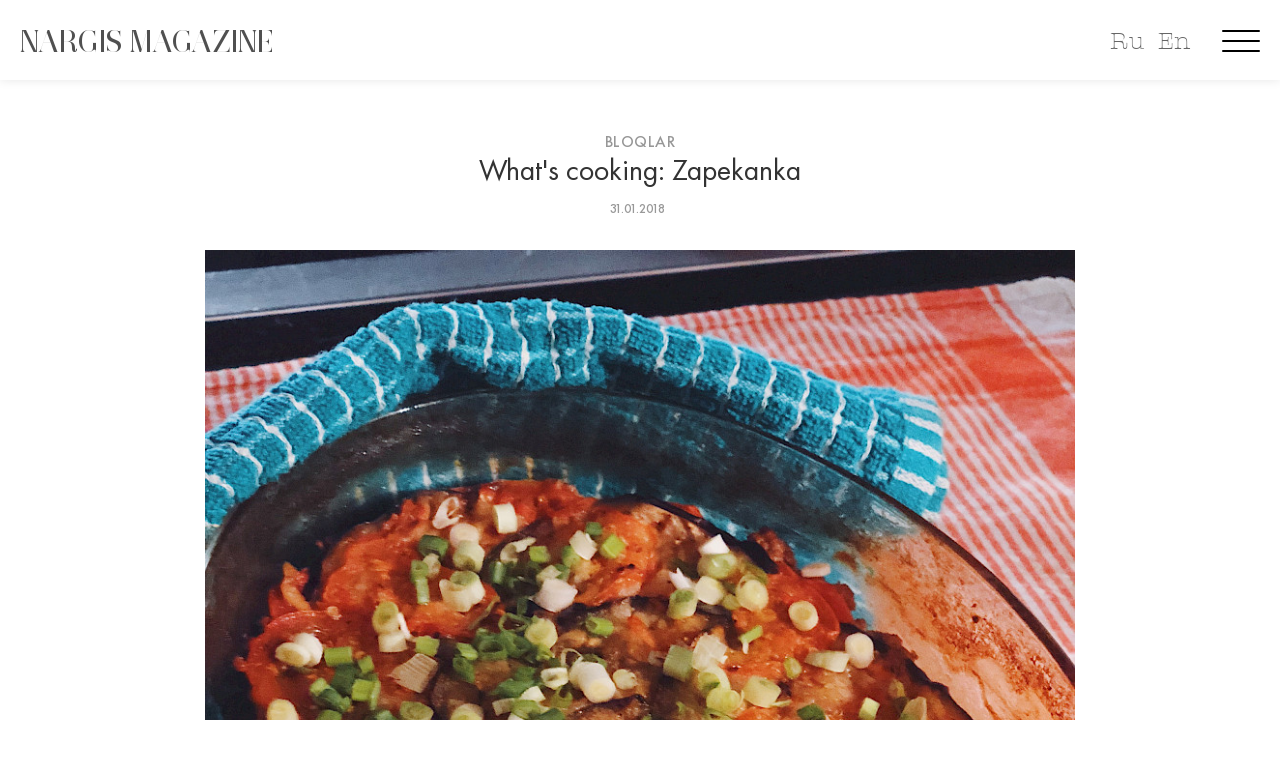

--- FILE ---
content_type: text/html; charset=utf-8
request_url: https://www.nargismagazine.az/az/articles/article_whats-cooking-6/
body_size: 17306
content:
<!doctype html>
<html lang="en">
<head>
    	<meta charset="utf-8">
	<meta http-equiv="X-UA-Compatible" content="IE=edge">
	<meta name="viewport" content="width=device-width, initial-scale=1, maximum-scale=1">
    <link rel="icon" type="image/png" href="/favicon.png"/>
    <meta property="article:published_time" content="2018-01-31T11:04:00+04:00">
    <meta name="apple-itunes-app" content="app-id=1530264820">
    <meta name="google-play-app" content="app-id=az.nargis.magazine">

	<link rel="stylesheet" type="text/css" href="/site/assets/pwpc/pwpc-49c625d2c5850ac3111204f3d535bf1f5532630a.css">
	<link rel="stylesheet" href="https://cdnjs.cloudflare.com/ajax/libs/smart-app-banner/2.0.0/smart-app-banner.min.css" integrity="sha512-CH7Qr3Jux45yDa71kafdSozi7wTfMY7aV5Oj7xE5cooUhAGKtnfDFl8et3Q1927X1hHmhgyOATcasx91SQF0CQ==" crossorigin="anonymous" referrerpolicy="no-referrer" />
		
	<link href="https://fonts.googleapis.com/css?family=Roboto:300,400,400i,500,500i,700,700i,900&amp;display=swap" rel="stylesheet">
	
	
	
	<script type='text/javascript' src='https://platform-api.sharethis.com/js/sharethis.js#property=5e8411a5c507d1001933a712&product=inline-share-buttons' async='async'></script>
	<link rel="stylesheet" href="https://cdn.jsdelivr.net/gh/fancyapps/fancybox@3.5.7/dist/jquery.fancybox.min.css" />
	<link rel="stylesheet" href="https://cdn.jsdelivr.net/npm/swiper@8/swiper-bundle.min.css" />
	
			<style>
			body {
			    background: ;
			}
			.title-single-post > h1 {
				color: ;
			}
			.post-content-text > *, .prev-box > h2 > a, .next-box > h2 > a {
				color:  !important;
			}
		</style>
		<script src="https://cdnjs.cloudflare.com/ajax/libs/smart-app-banner/2.0.0/smart-app-banner.min.js" integrity="sha512-aHryXVYgq/zx/SAwbMrInIsmnErBH66NYZUPDj4Virp7pGmPadTFSlp6HBIBbjLeP6l1vhnpbcHljzq3WJEyTw==" crossorigin="anonymous" referrerpolicy="no-referrer"></script>
	
	<script async src="https://www.googletagmanager.com/gtag/js?id=UA-45106303-1"></script>
	<script>
	  window.dataLayer = window.dataLayer || [];
	  function gtag(){dataLayer.push(arguments);}
	  gtag('js', new Date());
	 
	  gtag('config', 'UA-45106303-1');
	</script>

	<script type="text/javascript">
      new SmartBanner({
          //daysHidden: 15,   
          //daysReminder: 90,
          title: 'Nargis Magazine',
          author: 'Saral Group Dev',
          button: 'VIEW',
          store: {
              ios: 'On the App Store',
              android: 'In Google Play'
          },
          price: {
              ios: 'FREE',
              android: 'FREE'
          },
          icon: 'https://nargismagazine.az/appicon.jpg'
          // force: 'android'
      });
    </script>
    <style type="text/css">
    .smartbanner-show {
        top: 80px;
        position: relative;
        margin-top: 0px;
    }
    .smartbanner {
        top: -80px;
    }
    </style>
	<title>What&#039;s cooking: Zapekanka, Nargis magazine | Журнал Nargis</title>
	<meta name="keywords" content="İtalyan lazanyası, yunan musakkası, ingilis shepherd's pie - mənim fikrimcə, rahat və tez bişən yeməklərdir. Bu yeməyin versiyası musakka ilə eynidir, amma həm hazırlanma, həm də kalori baxımından olduqca asandır. " />
	<meta name="description" content="
	
	İtalyan lazanyası, yunan musakkası, ingilis shepherd's pie - mənim fikrimcə, rahat və tez bişən yeməklərdir. Bu yeməyin versiyası musakka ilə eyn" />
	<meta name="image" content="https://nargismagazine.az/site/assets/files/2600/8870375615643220.1200x630.jpg" />
	<meta name="robots" content="" />
	<link rel="canonical" href="https://nargismagazine.az/az/articles/article_whats-cooking-6/" />
	<meta name="author" content="Nargis Magazine" />
	<meta property="og:site_name" content="Nargis magazine | Журнал Nargis" />
	<meta property="og:title" content="What&#039;s cooking: Zapekanka" />
	<meta property="og:url" content="https://nargismagazine.az/az/articles/article_whats-cooking-6/" />
	<meta property="og:description" content="
	
	İtalyan lazanyası, yunan musakkası, ingilis shepherd's pie - mənim fikrimcə, rahat və tez bişən yeməklərdir. Bu yeməyin versiyası musakka ilə eyn" />
	<meta property="og:type" content="website" />
	<meta property="og:image" content="https://nargismagazine.az/site/assets/files/2600/8870375615643220.1200x630.jpg" />
	<meta name="twitter:card" content="summary" />
	<meta name="twitter:site" content="@" />
	<meta name="twitter:title" content="What&#039;s cooking: Zapekanka" />
	<meta name="twitter:url" content="https://nargismagazine.az/az/articles/article_whats-cooking-6/" />
	<meta name="twitter:description" content="
	
	İtalyan lazanyası, yunan musakkası, ingilis shepherd's pie - mənim fikrimcə, rahat və tez bişən yeməklərdir. Bu yeməyin versiyası musakka ilə eyn" />
	<meta name="twitter:image" content="https://nargismagazine.az/site/assets/files/2600/8870375615643220.1200x630.jpg" />
	
	
	
</head>
<body>

	<div id="site-loader" class="load-complete">
		<div class="loader">
			<img src="[data-uri]" alt="NARGIS" height="50">
<!-- 			<div class="line-scale"><div id="preloader_letter">&nbsp;</div></div> -->
<!--  			<div class="line-scale"><div>N</div><div>A</div><div>R</div><div>G</div><div>I</div><div>S</div></div> -->
		</div>
	</div>

	<!-- Container -->
	<div id="container" data-domain="https://nargismagazine.az/az/">
		<!-- Header
		    ================================================== -->
<!--
		<header class="clearfix header-style5">

			<nav class="navbar navbar-expand-lg navbar-dark bg-dark">
				<div class="container-fluid">

					<div class="collapse navbar-collapse" id="navbarSupportedContent">
						<ul class="navbar-nav social-list">
							<li><a href="#"><i class="fa fa-feed"></i></a></li>
							<li><a href="#"><i class="fa fa-facebook"></i></a></li>
							<li><a href="#"><i class="fa fa-instagram"></i></a></li>
							<li><a href="#"><i class="fa fa-youtube"></i></a></li>
							<li><a href="#"><i class="fa fa-linkedin"></i></a></li>
							<li><a href="#"><i class="fa fa-telegram"></i></a></li>
						</ul>
						<ul class="navbar-nav m-auto hide-mobile">
							
						</ul>
						<a class="langbar" href="#">EN <i class="fa fa-angle-down"></i></a>
						<a class="userarea" href="#"><i class="fa fa-user-circle"></i></a>
						<a class="search-button" href="#"><i class="fa fa-search"></i></a>
						<form class="form-search">
							<input type="search" placeholder="Search:"/>
						</form>
					</div>
				</div>
			</nav>

			<div class="logo-place">
				<div class="container">
					<div class="inner-logo-place">
						<a class="navbar-brand" href="index.html">
							<img src="/site/templates/images/logo.png" alt="" height="50">
						</a>
					</div>

				</div>
			</div>

			<nav class="navbar navbar-expand-lg navbar-light bg-light">
				<div class="container">

					<button class="navbar-toggler" type="button" data-toggle="collapse" data-target="#navbarSupportedContent" aria-controls="navbarSupportedContent" aria-expanded="false" aria-label="Toggle navigation">
						<span class="navbar-toggler-icon"></span>
					</button>

					<div class="collapse navbar-collapse" id="navbarSupportedContent">
						<ul class="navbar-nav m-auto">
							<li><a href="#">Faces</a></li>
							<li><a href="#">Fashion</a></li>
							<li><a href="#">Culture</a></li>
							<li><a href="#">Lifestyle</a></li>
							<li><a href="#">Nargis TV</a></li>
							<li><a href="#">News</a></li>
							<li><a href="#">Special Project</a></li>
							<li><a href="#">Blogs</a></li>
							<li><a href="#">Interview by editor-in-chief</a></li>
						</ul>
					</div>
				</div>
			</nav>
		</header>
-->
		<!-- End Header -->

		<div id="ntv_overlay"></div>
		<div id="menu_overlay">
<!--
				<div class="menu_close">
					<svg class="mc_1">
						<rect fill="rgba(255,255,255,1)" rx="0" ry="0" x="0" y="0" width="52.588" height="4">
						</rect>
					</svg>
					<svg class="mc_2">
						<rect fill="rgba(255,255,255,1)" rx="0" ry="0" x="0" y="0" width="52.588" height="4">
						</rect>
					</svg>
				</div>
-->
				<div class="menu_slogan">
					<span>Explore. Dream. Discover.</span>
				</div>
				<div class="new_langbar_2 hide-on-desktop">
										<a href="/ru/articles/article_whats-cooking-6/">Ru</a>
					<a href="/en/articles/article_whats-cooking-6/">En</a>
									</div>
				<img class="menu_flower" src="/site/templates/oldassets/Image_3.png">
				<div class="m_social_links">
					<a class="msl_ln" href="https://www.linkedin.com/company/nargismagazine" target="_blank">
						<div data-type="Group" data-name="Group 114" class="Group_114_Class">
							<div data-type="Group" data-name="Group 113" class="Group_113_Class">
								<div data-type="Group" data-name="Group 112" class="Group_112_Class">
									<svg data-type="Path" data-name="Path 83" class="Path_83" viewBox="186.1 10.7 38.659 25.864">
										<path fill="rgba(255,255,255,1)" class="Path_83_Class" d="M 224.7593078613281 21.99831581115723 L 224.7593078613281 35.88299560546875 C 224.7593078613281 36.29136657714844 224.487060546875 36.56361389160156 224.0786590576172 36.56361389160156 L 216.8641052246094 36.56361389160156 C 216.4557342529297 36.56361389160156 216.1834716796875 36.29136657714844 216.1834716796875 35.88299560546875 L 216.1834716796875 22.95118713378906 C 216.1834716796875 19.5480785369873 214.9583587646484 17.23396873474121 211.9636077880859 17.23396873474121 C 209.6495056152344 17.23396873474121 208.2882537841797 18.73133659362793 207.6076507568359 20.36482620239258 C 207.3353881835938 20.90932273864746 207.3353881835938 21.58994483947754 207.3353881835938 22.40669250488281 L 207.3353881835938 35.88299560546875 C 207.3353881835938 36.29136657714844 207.0631408691406 36.56361389160156 206.65478515625 36.56361389160156 L 199.440185546875 36.56361389160156 C 199.0317993164062 36.56361389160156 198.7595672607422 36.29136657714844 198.7595672607422 35.88299560546875 C 198.7595672607422 32.47988510131836 198.8956909179688 15.87272357940674 198.7595672607422 11.92511940002441 C 198.7595672607422 11.51674652099609 199.0317993164062 11.24449825286865 199.440185546875 11.24449825286865 L 206.5186462402344 11.24449825286865 C 206.9270172119141 11.24449825286865 207.1992492675781 11.51674652099609 207.1992492675781 11.92511940002441 L 207.1992492675781 14.91985607147217 C 207.1992492675781 14.91985607147217 207.1992492675781 14.91985607147217 207.1992492675781 15.05597591400146 L 207.1992492675781 15.05597591400146 L 207.1992492675781 14.91985607147217 C 208.2882537841797 13.15023612976074 210.3301239013672 10.70000076293945 214.8222351074219 10.70000076293945 C 220.6755676269531 10.69999980926514 224.7593078613281 14.23923206329346 224.7593078613281 21.99831581115723 L 224.7593078613281 21.99831581115723 Z M 186.7806243896484 36.56361389160156 L 193.9952239990234 36.56361389160156 C 194.4036254882812 36.56361389160156 194.6758575439453 36.29136657714844 194.6758575439453 35.88299560546875 L 194.6758575439453 11.92511940002441 C 194.6758575439453 11.51674652099609 194.4036254882812 11.24449825286865 193.9952239990234 11.24449825286865 L 186.7806243896484 11.24449825286865 C 186.3722534179688 11.24449825286865 186.1000213623047 11.51674652099609 186.1000213623047 11.92511940002441 L 186.1000213623047 35.88299560546875 C 186.2361297607422 36.29136657714844 186.5083923339844 36.56361389160156 186.7806243896484 36.56361389160156 Z">
										</path>
									</svg>
								</div>
							</div>
						</div>
						<div class="Group_115_Class">
							<svg class="Ellipse_3">
								<ellipse fill="rgba(255,255,255,1)" class="Ellipse_3_Class" rx="4.492100715637207" ry="4.492100715637207" cx="4.492100715637207" cy="4.492100715637207">
								</ellipse>
							</svg>
						</div>
					</a>
					<a class="msl_yt" href="https://www.youtube.com/channel/UCw1yoQpEeTBYqGMntM9icug" target="_blank">
						<svg dclass="xPath_81" viewBox="118.7 6 43.832 30.628">
							<path fill="rgba(255,255,255,1)" class="Path_81_Class" d="M 162.5319976806641 15.52869606018066 C 162.5319976806641 10.21985244750977 158.3121490478516 6.000000476837158 153.0033111572266 6.000000476837158 L 128.2286834716797 6.000000476837158 C 122.9198455810547 6.000000476837158 118.6999816894531 10.21985244750977 118.6999816894531 15.52869606018066 L 118.6999816894531 27.09926414489746 C 118.6999816894531 32.40811157226562 122.9198455810547 36.62796020507812 128.2286834716797 36.62796020507812 L 153.0033111572266 36.62796020507812 C 158.3121490478516 36.62796020507812 162.5319976806641 32.40811157226562 162.5319976806641 27.09926414489746 L 162.5319976806641 15.52869606018066 Z M 146.8777313232422 21.92654418945312 L 137.0767669677734 27.37151336669922 C 136.6683959960938 27.64376449584961 136.2600250244141 27.23538970947266 136.2600250244141 26.82701683044434 L 136.2600250244141 15.66482543945312 C 136.2600250244141 15.12032890319824 136.6683959960938 14.84807777404785 137.0767669677734 15.12032890319824 L 147.0138397216797 20.83754920959473 C 147.4222106933594 20.97367095947266 147.2860717773438 21.65429306030273 146.8777313232422 21.92654418945312 Z">
							</path>
						</svg>
					</a>
					<a class="msl_ig" href="https://www.instagram.com/nargis_magazine/" target="_blank">
						<svg class="xPath_82" viewBox="50.9 0.9 43.015 43.015">
							<path fill="rgba(255,255,255,1)" class="Path_82_Class" d="M 83.70595550537109 8.659084320068359 C 82.34471893310547 8.659084320068359 81.11959075927734 9.748078346252441 81.11959075927734 11.24544620513916 C 81.11959075927734 12.606689453125 82.20858764648438 13.83180713653564 83.70595550537109 13.83180713653564 C 85.06719970703125 13.83180713653564 86.29232025146484 12.74281311035156 86.29232025146484 11.24544620513916 C 86.29232025146484 9.88420295715332 85.20332336425781 8.659084320068359 83.70595550537109 8.659084320068359 Z M 72.54376220703125 11.92606735229492 C 66.69042205810547 11.92606735229492 61.92607879638672 16.6904182434082 61.92607879638672 22.54376220703125 C 61.92607879638672 28.39710426330566 66.69042205810547 33.16145324707031 72.54376220703125 33.16145324707031 C 78.39710998535156 33.16145324707031 83.16146087646484 28.39710426330566 83.16146087646484 22.54376220703125 C 83.16146087646484 16.6904182434082 78.39710998535156 11.92606735229492 72.54376220703125 11.92606735229492 Z M 72.54376220703125 29.48609924316406 C 68.73228454589844 29.48609924316406 65.73755645751953 26.49136352539062 65.73755645751953 22.67988395690918 C 65.73755645751953 18.868408203125 68.73228454589844 15.87367153167725 72.54376220703125 15.87367153167725 C 76.35525512695312 15.87367153167725 79.34998321533203 18.86840629577637 79.34998321533203 22.67988395690918 C 79.34998321533203 26.49136734008789 76.21912384033203 29.48609924316406 72.54376220703125 29.48609924316406 Z M 93.91526794433594 13.83180713653564 C 93.91526794433594 6.6172194480896 88.06192016601562 0.8999997973442078 80.98346710205078 0.8999997973442078 L 63.83181762695312 0.8999997973442078 C 56.61721801757812 0.8999997973442078 50.90000152587891 6.75334358215332 50.90000152587891 13.83180713653564 L 50.90000152587891 30.98346900939941 C 50.90000152587891 38.19805526733398 56.75334930419922 43.9152717590332 63.83181762695312 43.9152717590332 L 80.98346710205078 43.9152717590332 C 88.19806671142578 43.9152717590332 93.91526794433594 38.06193161010742 93.91526794433594 30.98346900939941 L 93.91526794433594 13.83180713653564 Z M 89.83155059814453 30.84734153747559 C 89.83155059814453 35.74781799316406 85.88394165039062 39.69541931152344 80.98346710205078 39.69541931152344 L 63.83181762695312 39.69541931152344 C 58.93135070800781 39.69541931152344 54.98374176025391 35.74781799316406 54.98374176025391 30.84734153747559 L 54.98374176025391 13.83180713653564 C 54.98374176025391 8.931333541870117 58.93135070800781 4.983727931976318 63.83181762695312 4.983727931976318 L 80.98346710205078 4.983727931976318 C 85.88394165039062 4.983727931976318 89.83155059814453 8.931333541870117 89.83155059814453 13.83180713653564 L 89.83155059814453 30.84734153747559 Z">
							</path>
						</svg>
					</a>
					<a class="msl_fb" href="https://www.facebook.com/nargismagazine" target="_blank">
						<svg class="xPath_80" viewBox="0 0 20.691 44.513">
							<path fill="rgba(255,255,255,1)" class="xPath_80_Class" d="M 4.492101192474365 22.46050643920898 L 4.492101192474365 43.9681396484375 C 4.492101192474365 44.24039077758789 4.764349460601807 44.51264190673828 5.036598205566406 44.51264190673828 L 13.06793117523193 44.51264190673828 C 13.34017848968506 44.51264190673828 13.61242866516113 44.24039077758789 13.61242866516113 43.9681396484375 L 13.61242866516113 22.05213356018066 L 19.46577262878418 22.05213356018066 C 19.7380199432373 22.05213356018066 20.01026916503906 21.77988433837891 20.01026916503906 21.50763702392578 L 20.55476379394531 14.97367191314697 C 20.55476379394531 14.70142364501953 20.28251647949219 14.42917537689209 20.01026916503906 14.42917537689209 L 13.61242866516113 14.42917537689209 L 13.61242866516113 9.664823532104492 C 13.61242866516113 8.575828552246094 14.56529808044434 7.622959613800049 15.65429306030273 7.622959613800049 L 20.14639282226562 7.622959613800049 C 20.41864204406738 7.622959613800049 20.69088935852051 7.350710868835449 20.69088935852051 7.07846212387085 L 20.69088935852051 0.5444970726966858 C 20.69088935852051 0.2722485363483429 20.41864204406738 0 20.14639282226562 0 L 12.52343273162842 0 C 8.16745662689209 0 4.492101192474365 3.539231061935425 4.492101192474365 8.031332969665527 L 4.492101192474365 14.42917442321777 L 0.5444970726966858 14.42917442321777 C 0.2722485363483429 14.42917442321777 0 14.56529808044434 0 14.97366905212402 L 0 21.50763511657715 C 0 21.77988433837891 0.2722485363483429 22.05213356018066 0.5444970726966858 22.05213356018066 L 4.492101669311523 22.05213356018066 L 4.492101669311523 22.46050643920898 Z">
							</path>
						</svg>
					</a>
				</div>
				<div class="container-boxed">
					<div class="row">
						<div class="col-md-12 menu_links">
							<div><a href="/az/">Baş səhifə</a></div>
														<div><a href="/az/categories/d-b/">Lüks</a></div>
														<div><a href="/az/categories/fashion/">Dəb</a></div>
														<div><a href="/az/categories/culture/">Mədəniyyət</a></div>
														<div><a href="/az/categories/people/">Simalar</a></div>
														<div><a href="/az/categories/beauty/">Sağlamlıq və Gözəllik</a></div>
														<div><a href="/az/categories/specialproject/">Xüsusi layihə</a></div>
														<div><a href="/az/categories/nargisfor-eco-planet-calling/">Nargis for Eco</a></div>
														<div><a href="/az/categories/interviewbyeditorinchief/">Redaktorla Müsahibə</a></div>
														<div><a href="/az/categories/lifestyle/">Həyat tərzi</a></div>
														<div><a href="/az/categories/reportage/">Reportaj</a></div>
														<div><a href="/az/categories/travelblog/">Travel blog</a></div>
														<div><a href="/az/categories/karyera/">Karyera</a></div>
														<div><a href="/az/categories/n13-x-world-class/">N13 X World Class</a></div>
														<div><a href="/az/categories/uz-qabiglari/">Üz qabığları</a></div>
														<div><a href="/az/categories/shes-next-1/">She’s Next</a></div>
														<div><a href="/az/about-us/">Haqqımızda</a></div>
													</div>
					</div>
				</div>
			</div>
			
		</div>



        <div class="new_langbar_3 hide-on-mobile">
                        <a href="/ru/articles/article_whats-cooking-6/">Ru</a>
            <a href="/en/articles/article_whats-cooking-6/">En</a>
                    </div>
		<div class=" hamburger menu-button hamburger--collapse">
		  <div class=" hamburger-box">
		    <div class=" hamburger-inner"></div>
		  </div>
		</div>
		
		<div class="inner_header_spacer "></div>
		<section class="top-slider-section inner_header " style="">
			<div class="container-fluid">  <!-- style="max-width: 100vw;" -->
				<div class="top-slider-boxx">
					<div class="row" style="margin: 0;">
						<div class="col-md-12 col-sm-12 sm-order-first " style="height: 80px;">
							<div class="NARGIS_MAGAZINE_Class_inner" onclick="window.location='/az/'">
								<span>NARGIS MAGAZINE</span>
							</div>
							<a class="search-button" href="javascript:void(0);"  style="display:none;">
								<svg data-type="Ellipse" data-name="Ellipse 1" class="Ellipse_1"  preserveAspectRatio="xMinYMin">
									<ellipse fill="rgba(255,255,255,1)" stroke="rgba(112,112,112,1)" stroke-width="2px" stroke-linejoin="miter" stroke-linecap="butt" stroke-miterlimit="4" shape-rendering="auto" class="Ellipse_1_Class" rx="13.323640823364258" ry="13.323640823364258" cx="13.323640823364258" cy="13.323640823364258" >
									</ellipse>
								</svg>
								<svg data-type="Line" data-name="Line 3" class="Line_3" viewBox="0 0 11.658 10.825"  preserveAspectRatio="xMinYMin">
									<path fill="transparent" stroke="rgba(112,112,112,1)" stroke-width="2px" stroke-linejoin="miter" stroke-linecap="butt" stroke-miterlimit="4" shape-rendering="auto" class="Line_3_Class" d="M 0 0 L 11.6581859588623 10.82545757293701">
									</path>
								</svg>
							</a>
<!--
							<div class=" new_langbar">
																<a href="/ru/articles/article_whats-cooking-6/">RU</a>
								<a href="/en/articles/article_whats-cooking-6/">EN</a>
															</div>
-->
							<form class="form-search" method="GET" action="https://nargismagazine.az/az/search/">
								<input type="search" name="q"/>
							</form>
						</div>
					</div>
				</div>
			</div>
		</section>
		<!-- top-home-section 
			================================================== -->
		<section class="blog-section">
			<div class="container">
				<div class="single-post no-sidebar">
					<div class="title-single-post">
						<a class="text-link" href="/az/categories/blog/">Bloqlar</a>
						<h1>What&#039;s cooking: Zapekanka</h1>
						<ul class="post-tags" style="padding-left: 0">
							<li>31.01.2018</li>
													</ul>
					</div>
					<div class="single-post-content">
												<img src="/site/assets/files/2600/8870375615643220.900x0.jpg" alt="">
												<div class="post-content">

							<div class="post-content-text">
								<html><body>
<p style="text-align: center;"><em><img class="lazy lazy-hidden" src="[data-uri]" data-src="https://www.nargismagazine.az/site/assets/files/2600/icon.jpg" alt="icon" width="75" height="75"></em></p>
<p>İtalyan lazanyası, yunan musakkası, ingilis shepherd's pie - mənim fikrimcə, rahat və tez bişən yeməklərdir. Bu yeməyin versiyası musakka ilə eynidir, amma həm hazırlanma, həm də kalori baxımından olduqca asandır. Ət qiyməsini əvvəlcədən tavada qızartmaq lazım olsa da, tərəvəzləri ayrıca qızartmağa ehtiyac yoxdur, çünki onlar onsuz da sobada bişəcəklər.</p>
<p style="text-align: center;"><img class="lazy lazy-hidden" src="[data-uri]" data-src="https://www.nargismagazine.az/site/assets/files/2600/image2.jpeg" alt="" width="700" height="933"></p>
<p><strong>3-4 nəfərlik porsiya üçün:</strong></p>
<p>4 orta pomidor;</p>
<p>1 ədəd böyük badımcan (2-3 balaca);</p>
<p>1 yaşıl bolqar bibəri;</p>
<p>500 qram ət qiyməsi;</p>
<p>2 yaşıl soğan saplağı;</p>
<p>Duz və istiot;</p>
<p>Zeytun yağı.</p>
<p style="text-align: center;"><img class="lazy lazy-hidden" src="[data-uri]" data-src="https://www.nargismagazine.az/site/assets/files/2600/image1.jpeg" alt="" width="700" height="933"></p>
<p>Sobanı 180 dərəcə açırıq. Qiyməni tavada hazır olana qədər 10-15 dəqiqə qızardırıq, duz və istiot əlavə edirik.</p>
<p>Daha sonra əvvəlcədən zeytun yağını sürdüyümüz formalı qaba halqa şəklində doğranmış pomidorları düzürük. Bir az duz əlavə edirik. Sonrakı qata halqa şəklində doğranmış badımcanları düzürük yenə də duz əlavə edirik. Sonra bibərlər gəlir. Bibərlərin üzərinə bişmiş qiyməni qoyuruq. Qiyməni maksimal dərəcədə bərabər bölüşdürmək lazımdır, yenidən pomidor və badımcanları qat-qat düzürük. Yenə də duz əlavə edirik və yağ çiləyirik. Qaba yarım stəkan su tökürük, folqa ilə üstünü örtürük və isinmiş sobaya qoyuruq. Bir saat bişiririk, 40 dəqiqədən sonra folqanı açırıq və suyun üzə qalxması üçün tərəvəzləri çəngəllə basdırırıq.</p>
<p style="text-align: center;"><img class="lazy lazy-hidden" src="[data-uri]" data-src="https://www.nargismagazine.az/site/assets/files/2600/image3.jpeg" alt="" width="700" height="933"></p>
<p>Üzərinə yaşıl soğan səpirik və yunan yoqurtu ilə və ya qatıqla təqdim edirik.</p>
<p><em>Bon appetit!</em></p>
<p><em>Текст и фото: <a href="https://www.instagram.com/hajarique/" target="_blank">Хаджар Алиева</a></em> </p>
<script defer src="https://static.cloudflareinsights.com/beacon.min.js/vcd15cbe7772f49c399c6a5babf22c1241717689176015" integrity="sha512-ZpsOmlRQV6y907TI0dKBHq9Md29nnaEIPlkf84rnaERnq6zvWvPUqr2ft8M1aS28oN72PdrCzSjY4U6VaAw1EQ==" data-cf-beacon='{"version":"2024.11.0","token":"8bf8d079708c4e58b9b232f6e8d41110","r":1,"server_timing":{"name":{"cfCacheStatus":true,"cfEdge":true,"cfExtPri":true,"cfL4":true,"cfOrigin":true,"cfSpeedBrain":true},"location_startswith":null}}' crossorigin="anonymous"></script>
</body></html>								
							</div>	

														<div class="share-tags-box" style="clear: both">
																		<ul class="tags" style="padding-left: 0">
											
									</ul>
																		<br><br>
									<div class="sharethis-inline-share-buttons"></div>
								</div>
						</div>
						
						<div class="prev-next-box">
							<div class="prev-box">
								<a class="text-link" href="/az/articles/article-274/"><i class="fa fa-angle-left"></i> Əvvəlki məqalə</a>
								<h2><a href="/az/articles/article-274/">Dolça</a></h2>
							</div>
							<div class="next-box">
								<a class="text-link next-link" href="/az/articles/article-nargisinparis/">Növbəti məqalə <i class="fa fa-angle-right"></i></a>
								<h2><a href="/az/articles/article-nargisinparis/">#NargisinParis</a></h2>
							</div>
						</div>
						<div class="related-box">
							<h2>Oxşar məqalələr</h2>
							<div class="row">
								
																<div class="col-lg-4 col-md-4">
									<div class="news-post standard-post text-left">
										<div class="image-holder">
											<a href="/az/articles/what-to-wear-for-new-years-eve/"><img src="/site/assets/files/14332/cover_copy.400x300.jpg" alt=""></a>
										</div>
										<a class="text-link" href="/az/categories/fashion/">Dəb</a>
										<h2><a href="/az/articles/what-to-wear-for-new-years-eve/">Yeni il gecəsi üçün nə geyinmək</a></h2>
										<ul class="post-tags" style="padding-left: 0">
											<li>30.12.2025</li>
										</ul>
									</div>
								</div>
																<div class="col-lg-4 col-md-4">
									<div class="news-post standard-post text-left">
										<div class="image-holder">
											<a href="/az/articles/the-psychology-of-holiday-beauty/"><img src="/site/assets/files/14318/1.400x300.jpeg" alt=""></a>
										</div>
										<a class="text-link" href="/az/categories/beauty/">Sağlamlıq və Gözəllik</a>
										<h2><a href="/az/articles/the-psychology-of-holiday-beauty/">Bayram gözəlliyinin psixologiyası</a></h2>
										<ul class="post-tags" style="padding-left: 0">
											<li>30.12.2025</li>
										</ul>
									</div>
								</div>
																<div class="col-lg-4 col-md-4">
									<div class="news-post standard-post text-left">
										<div class="image-holder">
											<a href="/az/articles/esitm-m-hdudiyy-tli-g-ncl-r-ucun-numun-cosqun-liyev/"><img src="/site/assets/files/14320/hava_limani_4.400x300.jpg" alt=""></a>
										</div>
										<a class="text-link" href="/az/categories/lifestyle/">Həyat tərzi</a>
										<h2><a href="/az/articles/esitm-m-hdudiyy-tli-g-ncl-r-ucun-numun-cosqun-liyev/">Eşitmə məhdudiyyətli gənclər üçün nümunə: Coşqun Əliyev</a></h2>
										<ul class="post-tags" style="padding-left: 0">
											<li>29.12.2025</li>
										</ul>
									</div>
								</div>
															</div>
						</div>
					</div>
				</div>
			</div>
		</section>
		<!-- End top-home section -->


		<!-- End top-home section -->
		<!-- video section 
			================================================== -->
		<section id="footerxxx">
			<div class="new-footer container-fluid" style="position: relative; background-image: url(/site/assets/files/1/1.1802x436.png);">
<!-- 				<img data-type="Rectangle" data-name="IMG_2206" class="IMG_2206_Class" src="/site/templates/oldassets/IMG_2206.png" srcsetxx="IMG_2206.png 1x, IMG_2206@2x.png 2x"> -->
				<svg data-type="Rectangle" data-name="Rectangle 66" class="Rectangle_66">
					<rect fill="rgba(249, 193, 129, 1)" class="Rectangle_66_Class" rx="0" ry="0" x="0" y="0">
					</rect>
				</svg>
				<div class="m_social_links msl_footer">
					<a class="msl_ln"  href="https://www.linkedin.com/company/nargismagazine" target="_blank">
						<div data-type="Group" data-name="Group 114" class="Group_114_Class">
							<div data-type="Group" data-name="Group 113" class="Group_113_Class">
								<div data-type="Group" data-name="Group 112" class="Group_112_Class">
									<svg data-type="Path" data-name="Path 83" class="Path_83" viewBox="186.1 10.7 38.659 25.864">
										<path fill="rgba(255,255,255,1)" class="Path_83_Class" d="M 224.7593078613281 21.99831581115723 L 224.7593078613281 35.88299560546875 C 224.7593078613281 36.29136657714844 224.487060546875 36.56361389160156 224.0786590576172 36.56361389160156 L 216.8641052246094 36.56361389160156 C 216.4557342529297 36.56361389160156 216.1834716796875 36.29136657714844 216.1834716796875 35.88299560546875 L 216.1834716796875 22.95118713378906 C 216.1834716796875 19.5480785369873 214.9583587646484 17.23396873474121 211.9636077880859 17.23396873474121 C 209.6495056152344 17.23396873474121 208.2882537841797 18.73133659362793 207.6076507568359 20.36482620239258 C 207.3353881835938 20.90932273864746 207.3353881835938 21.58994483947754 207.3353881835938 22.40669250488281 L 207.3353881835938 35.88299560546875 C 207.3353881835938 36.29136657714844 207.0631408691406 36.56361389160156 206.65478515625 36.56361389160156 L 199.440185546875 36.56361389160156 C 199.0317993164062 36.56361389160156 198.7595672607422 36.29136657714844 198.7595672607422 35.88299560546875 C 198.7595672607422 32.47988510131836 198.8956909179688 15.87272357940674 198.7595672607422 11.92511940002441 C 198.7595672607422 11.51674652099609 199.0317993164062 11.24449825286865 199.440185546875 11.24449825286865 L 206.5186462402344 11.24449825286865 C 206.9270172119141 11.24449825286865 207.1992492675781 11.51674652099609 207.1992492675781 11.92511940002441 L 207.1992492675781 14.91985607147217 C 207.1992492675781 14.91985607147217 207.1992492675781 14.91985607147217 207.1992492675781 15.05597591400146 L 207.1992492675781 15.05597591400146 L 207.1992492675781 14.91985607147217 C 208.2882537841797 13.15023612976074 210.3301239013672 10.70000076293945 214.8222351074219 10.70000076293945 C 220.6755676269531 10.69999980926514 224.7593078613281 14.23923206329346 224.7593078613281 21.99831581115723 L 224.7593078613281 21.99831581115723 Z M 186.7806243896484 36.56361389160156 L 193.9952239990234 36.56361389160156 C 194.4036254882812 36.56361389160156 194.6758575439453 36.29136657714844 194.6758575439453 35.88299560546875 L 194.6758575439453 11.92511940002441 C 194.6758575439453 11.51674652099609 194.4036254882812 11.24449825286865 193.9952239990234 11.24449825286865 L 186.7806243896484 11.24449825286865 C 186.3722534179688 11.24449825286865 186.1000213623047 11.51674652099609 186.1000213623047 11.92511940002441 L 186.1000213623047 35.88299560546875 C 186.2361297607422 36.29136657714844 186.5083923339844 36.56361389160156 186.7806243896484 36.56361389160156 Z">
										</path>
									</svg>
								</div>
							</div>
						</div>
						<div class="Group_115_Class">
							<svg class="Ellipse_3">
								<ellipse fill="rgba(255,255,255,1)" class="Ellipse_3_Class" rx="4.492100715637207" ry="4.492100715637207" cx="4.492100715637207" cy="4.492100715637207">
								</ellipse>
							</svg>
						</div>
					</a>
					<a class="msl_yt" href="https://www.youtube.com/channel/UCw1yoQpEeTBYqGMntM9icug" target="_blank">
						<svg dclass="xPath_81" viewBox="118.7 6 43.832 30.628">
							<path fill="rgba(255,255,255,1)" class="Path_81_Class" d="M 162.5319976806641 15.52869606018066 C 162.5319976806641 10.21985244750977 158.3121490478516 6.000000476837158 153.0033111572266 6.000000476837158 L 128.2286834716797 6.000000476837158 C 122.9198455810547 6.000000476837158 118.6999816894531 10.21985244750977 118.6999816894531 15.52869606018066 L 118.6999816894531 27.09926414489746 C 118.6999816894531 32.40811157226562 122.9198455810547 36.62796020507812 128.2286834716797 36.62796020507812 L 153.0033111572266 36.62796020507812 C 158.3121490478516 36.62796020507812 162.5319976806641 32.40811157226562 162.5319976806641 27.09926414489746 L 162.5319976806641 15.52869606018066 Z M 146.8777313232422 21.92654418945312 L 137.0767669677734 27.37151336669922 C 136.6683959960938 27.64376449584961 136.2600250244141 27.23538970947266 136.2600250244141 26.82701683044434 L 136.2600250244141 15.66482543945312 C 136.2600250244141 15.12032890319824 136.6683959960938 14.84807777404785 137.0767669677734 15.12032890319824 L 147.0138397216797 20.83754920959473 C 147.4222106933594 20.97367095947266 147.2860717773438 21.65429306030273 146.8777313232422 21.92654418945312 Z">
							</path>
						</svg>
					</a>
					<a class="msl_ig" href="https://www.instagram.com/nargis_magazine/" target="_blank">
						<svg class="xPath_82" viewBox="50.9 0.9 43.015 43.015">
							<path fill="rgba(255,255,255,1)" class="Path_82_Class" d="M 83.70595550537109 8.659084320068359 C 82.34471893310547 8.659084320068359 81.11959075927734 9.748078346252441 81.11959075927734 11.24544620513916 C 81.11959075927734 12.606689453125 82.20858764648438 13.83180713653564 83.70595550537109 13.83180713653564 C 85.06719970703125 13.83180713653564 86.29232025146484 12.74281311035156 86.29232025146484 11.24544620513916 C 86.29232025146484 9.88420295715332 85.20332336425781 8.659084320068359 83.70595550537109 8.659084320068359 Z M 72.54376220703125 11.92606735229492 C 66.69042205810547 11.92606735229492 61.92607879638672 16.6904182434082 61.92607879638672 22.54376220703125 C 61.92607879638672 28.39710426330566 66.69042205810547 33.16145324707031 72.54376220703125 33.16145324707031 C 78.39710998535156 33.16145324707031 83.16146087646484 28.39710426330566 83.16146087646484 22.54376220703125 C 83.16146087646484 16.6904182434082 78.39710998535156 11.92606735229492 72.54376220703125 11.92606735229492 Z M 72.54376220703125 29.48609924316406 C 68.73228454589844 29.48609924316406 65.73755645751953 26.49136352539062 65.73755645751953 22.67988395690918 C 65.73755645751953 18.868408203125 68.73228454589844 15.87367153167725 72.54376220703125 15.87367153167725 C 76.35525512695312 15.87367153167725 79.34998321533203 18.86840629577637 79.34998321533203 22.67988395690918 C 79.34998321533203 26.49136734008789 76.21912384033203 29.48609924316406 72.54376220703125 29.48609924316406 Z M 93.91526794433594 13.83180713653564 C 93.91526794433594 6.6172194480896 88.06192016601562 0.8999997973442078 80.98346710205078 0.8999997973442078 L 63.83181762695312 0.8999997973442078 C 56.61721801757812 0.8999997973442078 50.90000152587891 6.75334358215332 50.90000152587891 13.83180713653564 L 50.90000152587891 30.98346900939941 C 50.90000152587891 38.19805526733398 56.75334930419922 43.9152717590332 63.83181762695312 43.9152717590332 L 80.98346710205078 43.9152717590332 C 88.19806671142578 43.9152717590332 93.91526794433594 38.06193161010742 93.91526794433594 30.98346900939941 L 93.91526794433594 13.83180713653564 Z M 89.83155059814453 30.84734153747559 C 89.83155059814453 35.74781799316406 85.88394165039062 39.69541931152344 80.98346710205078 39.69541931152344 L 63.83181762695312 39.69541931152344 C 58.93135070800781 39.69541931152344 54.98374176025391 35.74781799316406 54.98374176025391 30.84734153747559 L 54.98374176025391 13.83180713653564 C 54.98374176025391 8.931333541870117 58.93135070800781 4.983727931976318 63.83181762695312 4.983727931976318 L 80.98346710205078 4.983727931976318 C 85.88394165039062 4.983727931976318 89.83155059814453 8.931333541870117 89.83155059814453 13.83180713653564 L 89.83155059814453 30.84734153747559 Z">
							</path>
						</svg>
					</a>
					<a class="msl_fb" href="https://www.facebook.com/nargismagazine" target="_blank">
						<svg class="xPath_80" viewBox="0 0 20.691 44.513">
							<path fill="rgba(255,255,255,1)" class="xPath_80_Class" d="M 4.492101192474365 22.46050643920898 L 4.492101192474365 43.9681396484375 C 4.492101192474365 44.24039077758789 4.764349460601807 44.51264190673828 5.036598205566406 44.51264190673828 L 13.06793117523193 44.51264190673828 C 13.34017848968506 44.51264190673828 13.61242866516113 44.24039077758789 13.61242866516113 43.9681396484375 L 13.61242866516113 22.05213356018066 L 19.46577262878418 22.05213356018066 C 19.7380199432373 22.05213356018066 20.01026916503906 21.77988433837891 20.01026916503906 21.50763702392578 L 20.55476379394531 14.97367191314697 C 20.55476379394531 14.70142364501953 20.28251647949219 14.42917537689209 20.01026916503906 14.42917537689209 L 13.61242866516113 14.42917537689209 L 13.61242866516113 9.664823532104492 C 13.61242866516113 8.575828552246094 14.56529808044434 7.622959613800049 15.65429306030273 7.622959613800049 L 20.14639282226562 7.622959613800049 C 20.41864204406738 7.622959613800049 20.69088935852051 7.350710868835449 20.69088935852051 7.07846212387085 L 20.69088935852051 0.5444970726966858 C 20.69088935852051 0.2722485363483429 20.41864204406738 0 20.14639282226562 0 L 12.52343273162842 0 C 8.16745662689209 0 4.492101192474365 3.539231061935425 4.492101192474365 8.031332969665527 L 4.492101192474365 14.42917442321777 L 0.5444970726966858 14.42917442321777 C 0.2722485363483429 14.42917442321777 0 14.56529808044434 0 14.97366905212402 L 0 21.50763511657715 C 0 21.77988433837891 0.2722485363483429 22.05213356018066 0.5444970726966858 22.05213356018066 L 4.492101669311523 22.05213356018066 L 4.492101669311523 22.46050643920898 Z">
							</path>
						</svg>
					</a>
				</div>
				<div data-type="Text" data-name="Explore. Dream. Discover" class="Explore__Dream__Discover_cn_Class">
					<span>Explore. Dream. Discover.</span>
				</div>
				<div class="copyright">
					All rights reserved. © 2020 Nargis Magazine. Site by <a  href="https://www.saralgroup.az"><font color="black">Saral Group</font></a></p>
				</div>
				<div class="fl_wrapper">
				
										<a href="/az/contact/" class="footer_link">Komandamız</a>
										<a href="/az/careers/" class="footer_link">Qaydalar</a>
										<a href="/az/satis-m-nt-q-l-ri/" class="footer_link">Satış Məntəqələri</a>
									</div>
			</div>
		</section>
		<!-- End instagram section -->



	</div>
	<!-- End Container -->
	<script src="https://cdn.jsdelivr.net/npm/swiper@8/swiper-bundle.min.js"></script>
	
	<script src="/site/assets/pwpc/pwpc-3160ac628f2f820dba4116417c4d8ca71aa1ee71.js"></script><!--PWPC0.0002--><script src="https://cdn.jsdelivr.net/gh/fancyapps/fancybox@3.5.7/dist/jquery.fancybox.min.js"></script>
	
	
</body>
</html>